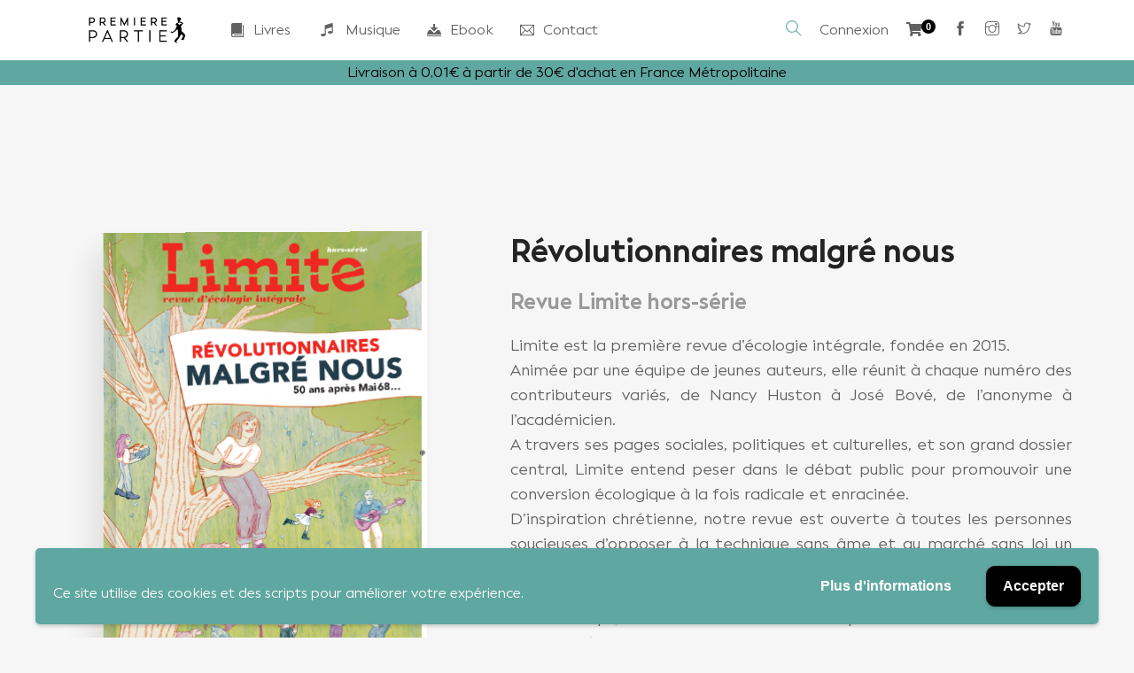

--- FILE ---
content_type: text/css
request_url: https://premierepartie.com/wp-content/cache/autoptimize/css/autoptimize_single_78a16f5df024207e25971b0d38c8346c.css?ver=1756727985
body_size: 229
content:
@font-face{font-family:'kocha';src:url('/wp-content/uploads/useanyfont/5283Kocha.woff2') format('woff2'),url('/wp-content/uploads/useanyfont/5283Kocha.woff') format('woff');font-display:auto}.kocha{font-family:'kocha' !important}

--- FILE ---
content_type: application/javascript
request_url: https://premierepartie.com/wp-content/cache/autoptimize/js/autoptimize_single_66d87795b094c5877ddd6989b60fced0.js?ver=2.0.0
body_size: 12660
content:
"use strict";$=jQuery;var isRTL=$("body").hasClass("rtl");var livre=livre_js_var;function initMobileMenu(){var mainMenu=$(".menu-main-wrapper .menu").length?$(".menu-main-wrapper .menu"):$(".menu-main-dropdown .menu");var mobileMenuWrap=$(".mobile-menu");mobileMenuWrap.append(mainMenu.clone());var menuItem=mobileMenuWrap.find(".menu-item-has-children > a");menuItem.each(function(){var subButton='<button class="no-ui open-sub"><i class="dripicons-chevron-down"></i></button>';$(this).append(subButton);});mobileMenuWrap.find(".open-sub").on("click",function(e){e.preventDefault();$(this).toggleClass("active");$(this).parent().next().slideToggle();});var $mobileUserMenu=$(".mobile-menu-wrap .menu-user-wrap");var $mobileUserMenuTgr=$(".mobile-menu-wrap .menu-user-avatar");$mobileUserMenuTgr.on('click',function(){$mobileUserMenu.slideToggle(200);});}
function initMegaMenu(){var menuWrap=$(".menu-main-wrapper");var menu=menuWrap.find(".menu");var menuItems=menu.find(" > .mega-menu");var menuWrapWidth=menuWrap.innerWidth();var menuWrapHeight=menuWrap.innerHeight();var menuBg=$(".menu-main-background");var menuOverlay=$(".menu-main-overlay");var menuSubBg=$(".sub-bg-container");var widthTimeout;menuBg.width(menuWrapWidth);if(!isRTL){menuSubBg.css("left",menuWrapWidth+2);}else{menuSubBg.css("right",menuWrapWidth+2);}
$(".hdr-widget--menu-main .menu-main-toggle").on("click",function(e){e.preventDefault();if(!$(this).hasClass('is-active')){$(this).addClass("is-active");menuWrap.addClass("is-active");menuOverlay.addClass("is-active");}else{$(this).removeClass("is-active");menuWrap.removeClass("is-active");menuOverlay.removeClass("is-active");}
$(".mobile-menu-wrap").slideToggle();});menuOverlay.on('click',function(){menuOverlay.removeClass("is-active");$(".menu-main-toggle").removeClass("is-active");menuWrap.removeClass("is-active");});$(".hdr-widget--menu-main.open-onhover").hoverIntent(function(){var toggle=$(this).find(".menu-main-toggle");if(!toggle.hasClass('is-active')){if(window.innerWidth>991){toggle.addClass("is-active");menuWrap.addClass("is-active");menuOverlay.addClass("is-active");}}},function(){$(this).find(".menu-main-toggle").removeClass("is-active");menuWrap.removeClass("is-active");menuOverlay.removeClass("is-active");});menuItems.hover(hoverIn,hoverOut);function hoverIn(){openMegaMenu(this);}
function hoverOut(){closeMegaMenu(this);}
function openMegaMenu(el){var sub=$(el).find(">.sub-menu");var subWidth=sub.innerWidth();var subHeight=sub.innerHeight();var hoverArea=$('<div class="hover-area"></div>');var subBg={paddingBottom:$(el).data("pb")!==undefined&&$(el).data("pb")!==""?parseInt($(el).data("pb")):0,paddingRight:$(el).data("pr")!==undefined&&$(el).data("pr")!==""?parseInt($(el).data("pr")):0,background:$(el).data("bg")};clearTimeout(widthTimeout);menuWrap.addClass("mega-open");menuSubBg.css({backgroundImage:'url('+subBg.background+')',opacity:0});menuWrap.css({width:menuWrapWidth+subWidth+subBg.paddingRight,height:subHeight+40>menuWrapHeight?subHeight+40+subBg.paddingBottom:menuWrapHeight+subBg.paddingBottom});menuWrap.on('transitionend',function(){menuSubBg.css("opacity",1);});$(el).append(hoverArea);if(!isRTL){$(el).find(".hover-area").css({left:menuWrapWidth,top:-20,width:subWidth+subBg.paddingRight,height:subHeight+40>menuWrapHeight?subHeight+40+subBg.paddingBottom:menuWrapHeight+subBg.paddingBottom});}else{$(el).find(".hover-area").css({right:menuWrapWidth,top:-20,width:subWidth+subBg.paddingRight,height:subHeight+40>menuWrapHeight?subHeight+40+subBg.paddingBottom:menuWrapHeight+subBg.paddingBottom});}
$(el).addClass('sub-open');menuBg.addClass("sub-open");}
function closeMegaMenu(el){$(el).removeClass("sub-open");menuWrap.css({height:menuWrapHeight});widthTimeout=setTimeout(function(){menuWrap.css({width:menuWrapWidth});},60);menuWrap.removeClass("mega-open");menuBg.removeClass("sub-open");menuSubBg.css("opacity",0);$(el).find('.hover-area').remove();}}
function authorIndexFilter(){var $filterableItems=$('.author-index');var $filterableNav=$('.browse-author-by-alphabet a');$filterableItems.isotope({filter:'*',layoutMode:'fitRows',animationOptions:{duration:750,easing:'linear',queue:false}});$filterableNav.click(function(e){var selector=$(this).data('filter');$filterableNav.removeClass('current');$(this).addClass('current');$filterableItems.isotope({filter:selector});e.preventDefault();return false;});}
function initHeroCarousel(){var carousel=$(".hero-carousel-wrap");var carouselStyle=carousel.data("style");var carouselDuration=parseInt(carousel.data("duration"));var carouselFade=carousel.data('fade');var carouselEl=$(".hero-carousel");switch(carouselStyle){case'style-2':carouselEl.slick({lazyload:'ondemand',slidesToShow:1,infinite:true,dots:true,arrows:true,autoplay:true,prevArrow:'<button type="button" class="no-ui slick-prev"><i class="dripicons-chevron-left"></i></button>',nextArrow:'<button type="button" class="no-ui slick-next"><i class="dripicons-chevron-right"></i></button>',fade:carouselFade,autoplaySpeed:carouselDuration});break;default:carouselEl.slick({lazyload:'ondemand',slidesToShow:1,centerPadding:'400px',centerMode:true,infinite:true,dots:false,arrows:false,autoplay:true,autoplaySpeed:carouselDuration,responsive:[{breakpoint:1700,settings:{centerPadding:'300px'}},{breakpoint:1600,settings:{centerPadding:'200px'}},{breakpoint:1300,settings:{centerPadding:'150px'}},{breakpoint:1024,settings:{centerPadding:'0'}}]});}}
function initLookInside(){var el=$(".tokoo-look-inside");var zoomIn=el.find(".preview-zoom-in");var zoomOut=el.find(".preview-zoom-out");var pages=el.find(".book-pages");var box=el.find(".look-inside-box");var tabDetail=el.find(".toggle-detail-tab");var tabRelated=el.find(".toggle-related-tab");$(".look-inside__close").on("click",function(){el.fadeOut();});tabDetail.on("click",function(){box.toggleClass("tab-detail-active");});tabRelated.on("click",function(){box.toggleClass("tab-related-active");});zoomIn.on("click",function(e){e.preventDefault();console.log("zoom in");if(pages.innerWidth()>1200)return;pages.css({width:pages.innerWidth()+100});});zoomOut.on("click",function(e){e.preventDefault();console.log("zoom out");if(pages.innerWidth()<600)return;pages.css({width:pages.innerWidth()-100});});}
function initProductSearch(){var input=$(".product-search-input input");input.on('keyup',function(){if($(this).val()!==''){$(this).addClass('dirty');}else{$(this).removeClass('dirty');}});}
function initMasonryLayout(){$(".post-masonry").isotope({layoutMode:'masonry'});if($("html").hasClass('no-flexbox')){$(".post-grid").isotope({layoutMode:'masonry'});}}
function initGoodies(){var controller=new ScrollMagic.Controller();var pageHeader=new ScrollMagic.Scene({triggerHook:0,triggerElement:'.site-header',duration:'100%'}).setTween(TweenMax.to('.page-header-bg .bg',1,{y:'50%'})).addTo(controller);var singlePostImage=new ScrollMagic.Scene({triggerHook:0.4,triggerElement:".site-header",duration:'200%'}).setTween(TweenMax.to('.post__image .bg',1,{y:'50%'})).addTo(controller);$(".post__share a").on("mouseenter",function(){$(this).addClass("animated").on("animationend",function(){$(this).removeClass("animated");});});$(".see-back").on("click",function(){$(this).parents(".book-images").find(".book").toggleClass("back-view");});}
function initMap(){$(".tokoo-map").each(function(){var mapEl=$(this),lat=parseFloat(mapEl.data("lat")),lon=parseFloat(mapEl.data("lon")),markerImage=mapEl.data("marker-image"),style=mapEl.siblings(".map-style").length?JSON.parse(mapEl.siblings(".map-style").html()):[],height=parseInt(mapEl.data("height")),title=mapEl.data("title"),content=mapEl.data("content"),zoom=mapEl.data("zoom")?mapEl.data("zoom"):13;mapEl.height(height);mapEl.gmap3({map:{options:{center:[lat,lon],zoom:zoom,mapTypeId:google.maps.MapTypeId.ROADMAP,mapTypeControl:false,navigationControl:true,scrollwheel:false,streetViewControl:false,styles:style}},marker:{latLng:[lat,lon],data:"<div class='tokoo-info-window'><h2>"+title+"</h2>"+content+"</div>",options:{icon:markerImage},events:{click:function click(marker,event,context){var thisMap=$(this).gmap3("get"),infowindow=$(this).gmap3({get:{name:"infowindow"}});console.log(infowindow);if(infowindow){infowindow.open(thisMap,marker);infowindow.setContent(context.data);}else{$(this).gmap3({infowindow:{anchor:marker,options:{content:context.data}}});}}}}});});}
function initSocialShare(){$(".post__share").each(function(){var title=$(this).data("title"),text=$(this).data("text"),image=$(this).data("image"),url=$(this).data("url"),width=$(this).data("width"),height=$(this).data("height");$(this).find("a").ShareLink({title:title,text:text,image:image,url:url,width:width,height:height});});}
function initFlexSlider(){$(".gallery-slider,.koo-image-slider").flexslider({animation:'slide',controlNav:false,animationLoop:false,prevText:'<i class="dripicons-chevron-left"></i>',nextText:'<i class="dripicons-chevron-right"></i>'});}
function initCountdown(){$(".product-date-count-down").each(function(){var dateline=$(this).data("date");$(this).countdown(dateline,function(event){var $this=$(this).html(event.strftime("\n\t\t\t\t\t\t\t<div class=\"count-num\"><span class=\"timer\">%D</span><span class=\"label\">"+livre_translate.days+"</span></div>\n\t\t\t\t\t\t\t<div class=\"count-num\"><span class=\"timer\">%H</span><span class=\"label\">"+livre_translate.hr+"</span></div>\n\t\t\t\t\t\t\t<div class=\"count-num\"><span class=\"timer\">%M</span><span class=\"label\">"+livre_translate.min+"</span></div>\n\t\t\t\t\t\t\t<div class=\"count-num\"><span class=\"timer\">%S</span><span class=\"label\">"+livre_translate.sec+"</span></div>\n\t\t\t\t\t\t"));});});}
function tokooAudioPlaylist(){var musicCover=$(".music-cover-wrap");var playButton=musicCover.find(".play");var player=$(".product-overview").find("audio")[0];if(musicCover.length){$(document).on('click','.music-cover .play',function(){if(player.paused){player.play();musicCover.find(".music-cover").addClass("is-playing");}else{player.pause();musicCover.find(".music-cover").removeClass("is-playing");}});player.addEventListener('play',function(){musicCover.find(".music-cover").addClass("is-playing");},false);player.addEventListener('pause',function(){musicCover.find(".music-cover").removeClass("is-playing");},false);}}
function dealNavTab(){var el=$(".deal-tab-grid");el.on("click",".deal-tab-nav a",function(e){e.preventDefault();var target=$(this).attr('href');$(this).parent().siblings().removeClass('active');$(this).parent().addClass('active');el.find('.deal-tab-pane').removeClass('active');$(target).addClass('active');});}
function initStickyHeader(){var header=$(".site-header-wrap");var headerH=header.find('.site-header').innerHeight();if(header.hasClass("is-sticky")){header.css({height:headerH+'px'});}}
$(document).ready(function(){initStickyHeader();initMobileMenu();initHeroCarousel();initProductSearch();initMasonryLayout();initGoodies();initMap();initSocialShare();initLookInside();initCountdown();dealNavTab();$(".livre-lazyload").lazyload({load:function load(self,elements_left,settings){$(this).addClass('lazy-loaded');}});$(".see-gallery").hover(function(){$(".movie-case").addClass("is-open");},function(){$(".movie-case").removeClass("is-open");});$(".see-inside").on("click",function(e){e.preventDefault();$(".tokoo-look-inside").fadeIn();});$(".venobox").venobox();$(".open-login-popup").on("click",function(e){if($("body").hasClass("woocommerce-account")){return false;}
$(".user-auth-box").fadeIn();e.preventDefault();});if($('.user-auth-box .woocommerce-error').length){$(".open-login-popup").trigger('click');}
$(".user-auth-box .tokoo-popup__close").on("click",function(){$(this).parents(".tokoo-popup").fadeOut();});$(".author-area").stick_in_parent().on('sticky_kit:bottom',function(e){$(this).parent().css('position','static');}).on('sticky_kit:unbottom',function(e){$(this).parent().css('position','relative');});$(".hdr-widget--menu-cart").on('click',function(e){e.stopPropagation();if($(".mobile-menu-wrap").is(":visible")){$(".mobile-menu-wrap").hide();$(".menu-main-overlay").removeClass("is-active");$(".menu-main-toggle").removeClass("is-active");}});var searchForm=$('.search-dropdown');var searchInput=searchForm.find('input');var searchToggle=searchForm.find('.search-dropdown-toggle');searchToggle.click(function(e){e.preventDefault();searchForm.toggleClass('search-open');setTimeout(function(){searchInput.focus();},350);});});$(window).resize(function(){initStickyHeader();});$(window).on('load',function(){initMegaMenu();initMasonryLayout();initFlexSlider();authorIndexFilter();tokooAudioPlaylist();initStickyHeader();});